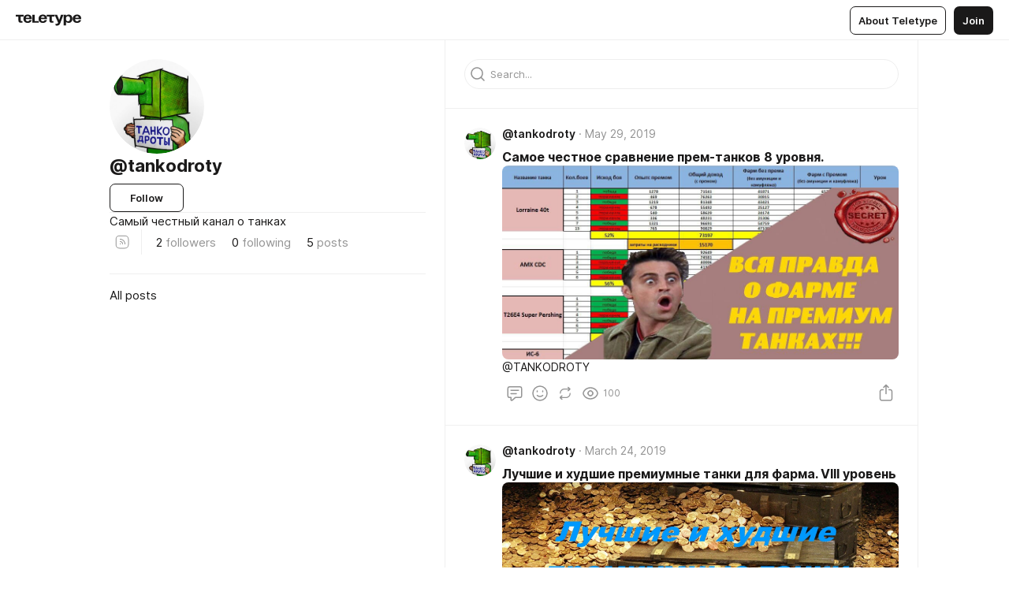

--- FILE ---
content_type: text/css
request_url: https://teletype.in/static/Alerts.cc2b9e41.css
body_size: 353
content:
.alert[data-v-b3922a7b]{position:relative;display:flex;flex-direction:row;align-items:center;justify-content:flex-start;width:auto;max-width:420px;margin-bottom:10px;padding:16px;box-sizing:border-box;border-radius:16px;background:var(--color-bg-1, #FFFFFF);box-shadow:var(--shadow-main, 0px 18px 36px rgba(0, 0, 0, .14));color:var(--color-primary, #1A1919);text-align:left;transition:all .2s;pointer-events:all}.alert__icon[data-v-b3922a7b]{flex:0 0 auto;align-self:flex-start;margin:-4px 0 -4px -4px}.alert__icon.m_success[data-v-b3922a7b]{color:var(--color-accent-success, #11C177)}.alert__icon.m_error[data-v-b3922a7b]{color:var(--color-accent-alarm, #F13939)}.alert__text[data-v-b3922a7b]{display:inline-block;flex:1 1 auto;font-family:Inter,Helvetica Neue,Helvetica,sans-serif;font-stretch:normal;font-weight:400;font-style:normal;font-size:1.5rem;line-height:1.6em;color:var(--color-primary, #1A1919);text-align:center}.alert.m_clickable[data-v-b3922a7b]{cursor:default}.alert.m_clickable[data-v-b3922a7b]:hover{transform:scale(1.05)}.alert.m_success[data-v-b3922a7b]{background-color:var(--color-bg-success, #F2F8F5)}.alert.m_error[data-v-b3922a7b]{background-color:var(--color-bg-alarm, #FFE9E9)}.alert.m_width_auto[data-v-b3922a7b]{width:auto;max-width:100%;margin-left:auto}.alert.m_hidden[data-v-b3922a7b]{transform:scale(.8) translateY(15px);opacity:0;pointer-events:none}.alerts[data-v-aaa2b987]{position:absolute;top:0;left:0;right:0;bottom:0;margin:0 16px;text-align:right;pointer-events:none;z-index:1001}.alerts__content[data-v-aaa2b987]{position:-webkit-sticky;position:sticky;display:flex;top:35px;flex-direction:column;align-items:center;justify-content:flex-start;padding:20px 0}@media screen and (max-width: 720px){.alerts[data-v-aaa2b987]{top:35px;margin:0 16px;padding:16px 0}}
